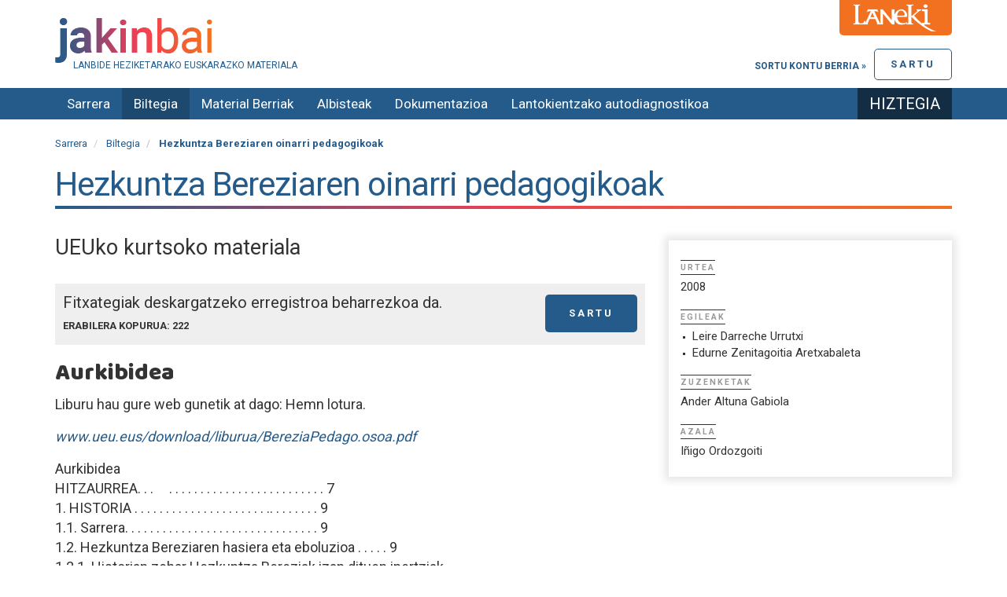

--- FILE ---
content_type: text/html;charset=utf-8
request_url: https://jakinbai.eus/edukiak/hezkuntza-bereziaren-oinarri-pedagogikoak/
body_size: 7338
content:

    <!DOCTYPE html>
    <html xmlns="http://www.w3.org/1999/xhtml" lang="eu">

    
    
    
    
    


    <head>
        <meta http-equiv="Content-Type" content="text/html; charset=utf-8" />
        <meta charset="utf-8">
        <meta http-equiv="X-UA-Compatible" content="IE=edge">

        
            <base href="https://jakinbai.eus/edukiak/hezkuntza-bereziaren-oinarri-pedagogikoak/" />
            <!--[if lt IE 7]></base><![endif]-->
        

        
            <meta content="UEUko kurtsoko materiala" name="DC.description" /><meta content="UEUko kurtsoko materiala" name="description" /><meta content="text/plain" name="DC.format" /><meta content="Fitxategia" name="DC.type" /><meta content="2015-10-08T15:49:45+01:00" name="DC.date.modified" /><meta content="2015-10-08T13:23:44+01:00" name="DC.date.created" /><meta content="eu" name="DC.language" />

  
    <link rel="stylesheet" type="text/css" href="https://jakinbai.eus/portal_css/JakinbaiTheme/resourcecollective.js.bootstrapcssbootstrap.min-cachekey-5733773c09a6f0d1a79e3650ecb736db.css" />
    <link rel="stylesheet" type="text/css" href="https://jakinbai.eus/portal_css/JakinbaiTheme/portlets-cachekey-bed6f28b6197d73dbc55558b841aeedc.css" />
        <!--[if lt IE 8]>    
    
    <link rel="stylesheet" type="text/css" href="https://jakinbai.eus/portal_css/JakinbaiTheme/IEFixes-cachekey-f13f99923c895078752709aba02647cc.css" />
        <![endif]-->
    
    <link rel="stylesheet" type="text/css" href="https://jakinbai.eus/portal_css/JakinbaiTheme/resourceplone.formwidget.autocompletejquery.autocomplete-cachekey-9483f5759dd5d398ec7e1a7e2cb086dd.css" />
    <link rel="stylesheet" type="text/css" href="https://fonts.googleapis.com/css?family=Cantata+One|Ledger|Tinos:400,400italic,700,700italic" />
    <link rel="stylesheet" type="text/css" href="https://jakinbai.eus/portal_css/JakinbaiTheme/resourcejquery-ui-themessunburstjqueryui-cachekey-b709b3b239879e7694c135bf5a472912.css" />
    <link rel="stylesheet" type="text/css" href="https://jakinbai.eus/portal_css/JakinbaiTheme/resourcejquery.dynatreeskinui.dynatree-cachekey-52ad51b86c9c352580b787103812869f.css" />
    <link rel="stylesheet" type="text/css" media="screen" href="https://fonts.googleapis.com/css?family=Baloo|Roboto:400,700&amp;display=swap" />

  
  
    <script type="text/javascript" src="https://jakinbai.eus/portal_javascripts/JakinbaiTheme/resourceplone.app.jquery-cachekey-35a293a3b9897aedc80bf5a39d9db52d.js"></script>
    <script type="text/javascript" src="https://jakinbai.eus/portal_javascripts/JakinbaiTheme/resourceplone.formwidget.autocompletejquery.autocomplete.min-cachekey-d9a9b0291f9d39c3c34688c065c5535a.js"></script>
    <script type="text/javascript" src="https://jakinbai.eus/portal_javascripts/JakinbaiTheme/resourcecs.cssbrowserselectorcss_browser_selector.min-cachekey-3742d50200b523e1ea0b5e7d53a44806.js"></script>
    <script type="text/javascript" src="https://jakinbai.eus/portal_javascripts/JakinbaiTheme/collective.js.jqueryui.custom.min-cachekey-02ac81ec9e054e5023de768ee2f1f9a9.js"></script>


<title>Hezkuntza Bereziaren oinarri pedagogikoak &mdash; Jakinbai.eus</title>
            
    <link rel="canonical" href="https://jakinbai.eus/edukiak/hezkuntza-bereziaren-oinarri-pedagogikoak" />

    <link rel="shortcut icon" type="image/x-icon" href="https://jakinbai.eus/favicon.ico" />
    <link rel="apple-touch-icon" href="https://jakinbai.eus/touch_icon.png" />


<script type="text/javascript">
        jQuery(function($){
            $.datepicker.setDefaults(
                jQuery.extend($.datepicker.regional['eu'],
                {dateFormat: 'yy/mm/dd'}));
        });
        </script>




    <link rel="search" href="https://jakinbai.eus/@@search" title="Bilatu webgunean" />



            
            
            
            
            
      <script type="text/javascript">
        $(document).ready(function(){ $('#meta .delete').prepOverlay( { subtype:
        'ajax', filter: common_content_filter, formselector:
        '#delete_confirmation', noform: function(el) { return
        $.plonepopups.noformerrorshow(el, 'redirect'); }, redirect:
        $.plonepopups.redirectbasehref, closeselector:
        '[name="form.button.Cancel"]', width:'50%' } ); $('#meta
        .edit').prepOverlay( { subtype: 'ajax', filter: common_content_filter,
        formselector: '#edit', noform: function(el) { return
        $.plonepopups.noformerrorshow(el, 'redirect'); }, redirect:
        $.plonepopups.redirectbasehref, closeselector:
        '[name="form.button.Cancel"]', width:'50%' } );
        $('.gehitu').prepOverlay( { subtype: 'ajax', filter:
        common_content_filter, formselector: '#edit', noform: function(el) {
        return $.plonepopups.noformerrorshow(el, 'redirect'); }, redirect:
        $.plonepopups.redirectbasehref, closeselector:
        '[name="form.button.Cancel"]', width:'50%' } ); });
      </script>
    

            <meta name="viewport" content="width=device-width,initial-scale=1.0" />
            <meta name="generator" content="Plone - http://plone.org" />
        

<link rel="apple-touch-icon" sizes="57x57" href="https://jakinbai.eus/apple-icon-57x57.png">
<link rel="apple-touch-icon" sizes="60x60" href="https://jakinbai.eus/apple-icon-60x60.png">
<link rel="apple-touch-icon" sizes="72x72" href="https://jakinbai.eus/apple-icon-72x72.png">
<link rel="apple-touch-icon" sizes="76x76" href="https://jakinbai.eus/apple-icon-76x76.png">
<link rel="apple-touch-icon" sizes="114x114" href="https://jakinbai.eus/apple-icon-114x114.png">
<link rel="apple-touch-icon" sizes="120x120" href="https://jakinbai.eus/apple-icon-120x120.png">
<link rel="apple-touch-icon" sizes="144x144" href="https://jakinbai.eus/apple-icon-144x144.png">
<link rel="apple-touch-icon" sizes="152x152" href="https://jakinbai.eus/apple-icon-152x152.png">
<link rel="apple-touch-icon" sizes="180x180" href="https://jakinbai.eus/apple-icon-180x180.png">
<link rel="icon" type="image/png" sizes="192x192" href="https://jakinbai.eus/android-icon-192x192.png">
<link rel="icon" type="image/png" sizes="32x32" href="https://jakinbai.eus/favicon-32x32.png">
<link rel="icon" type="image/png" sizes="96x96" href="https://jakinbai.eus/favicon-96x96.png">
<link rel="icon" type="image/png" sizes="16x16" href="https://jakinbai.eus/favicon-16x16.png">
<link rel="manifest" href="https://jakinbai.eus/manifest.json">
<meta name="msapplication-TileColor" content="#ffffff">
<meta name="msapplication-TileImage" content="/ms-icon-144x144.png">
<meta name="theme-color" content="#ffffff">

    </head>

    <body class="template-view portaltype-jakinbai-dexterity-fitxategia site-Plone section-edukiak subsection-hezkuntza-bereziaren-oinarri-pedagogikoak userrole-anonymous" dir="ltr">

        <div id="preheader">
            <img src="https://jakinbai.eus/laneki.png" alt="Lanekiren logoa" />
        </div>

        <div id="visual-portal-wrapper">
            <div class="container">
                <div class="row">
                    <div class="col-md-12">

                        <header>
                            <div id="portal-header-wrapper">
                                <div id="portal-header">
    <p class="hiddenStructure">
  <a accesskey="2" href="https://jakinbai.eus/edukiak/hezkuntza-bereziaren-oinarri-pedagogikoak/#content">Edukira salto egin</a> |

  <a accesskey="6" href="https://jakinbai.eus/edukiak/hezkuntza-bereziaren-oinarri-pedagogikoak/#portal-globalnav">Salto egin nabigazioara</a>
</p>



<a id="portal-logo" title="Jakinbai.eus" accesskey="1" href="https://jakinbai.eus">
    <img src="https://jakinbai.eus/logo.png" alt="Jakinbai.eus" title="Jakinbai.eus" height="57" width="200" />
</a>
<div id="editable-tagline">
  Lanbide Heziketarako euskarazko materiala
</div> 


<div id="loginform">
    
      <p>
        <a href="https://jakinbai.eus/login_form" id="login-link">
            Sartu
        </a>

        <a class="register" href="https://jakinbai.eus/@@register">
           Sortu kontu berria &raquo;
        </a>

      </p>
    
    

</div>



</div>

                            </div>
                        </header>
                    </div>
                </div>
            </div>

            <div id="navbar-wrapper">
                <div class="container">
                    <div id="navbar-inner">
                        




    <p class="hidden">Nabigazioa</p>

    <nav class="navbar navbar-default" role="navigation">
        <div class="navbar-header">
            <button type="button" class="navbar-toggle" data-toggle="collapse" data-target="#navbar-collapse-1">
              <span class="sr-only">
                Toggle navigation
              </span>
              <span class="icon-bar"></span>
              <span class="icon-bar"></span>
              <span class="icon-bar"></span>
            </button>
            <a class="navbar-brand hidden-lg hidden-md" href="https://jakinbai.eus">Jakinbai.eus</a>
        </div>
        <div class="collapse navbar-collapse" id="navbar-collapse-1">
            <ul class="nav navbar-nav" id="navigation">
                
                <li class="home"><a href="https://jakinbai.eus">Sarrera</a></li>
                
                <li class="activedropdown">

                    
                        <a id="edukiak-1" href="https://jakinbai.eus/edukiak" class="dropdown-toggle itemtype-Folder" title="">
                            Biltegia

                        </a>

                    
                </li>
                
                
                <li>

                    
                        <a id="komunitatea-1" href="https://jakinbai.eus/komunitatea" class="itemtype-DonEdukia" title="Sortutako material berriak">
                            Material Berriak

                        </a>

                    
                </li>
                
                
                <li>

                    
                        <a id="albisteak-1" href="https://jakinbai.eus/albisteak" class="itemtype-DonEdukia" title="">
                            Albisteak

                        </a>

                    
                </li>
                
                
                <li class="dropdown">

                    
                        <a id="honi-buruz-1" href="https://jakinbai.eus/honi-buruz" class="dropdown-toggle itemtype-DonEdukia" title="">
                            Dokumentazioa

                        </a>

                    
                </li>
                
                
                <li class="dropdown">

                    
                        <a id="autodiagnostikoa-1" href="https://jakinbai.eus/autodiagnostikoa" class="dropdown-toggle itemtype-DonEdukia" title="Zure lantokiaren euskararen egoera ezagutu nahi al duzu? LH Duala euskaraz galdetegia erantzun ezazu: 30 galdera labur dira eta 5 minututan erantzuten dira. ">
                            Lantokientzako autodiagnostikoa

                        </a>

                    
                </li>
                
                
                <li>

                    
                        <a id="hiztegia-2-1" href="https://jakinbai.eus/hiztegia" class="itemtype-Link" title="">
                            Hiztegia

                        </a>

                    
                </li>
                
                
            </ul>
        </div>
    </nav>






                    </div>
                </div>
            </div>

            
                <div id="title-wrapper">
                    <div class="container">
                        <div class="title-inner">

                            <div class="">
                                <div class="row">
                                    <div class="col-md-12">
                                        

                                        

        <div class="alert alert-dismissible" id="kssPortalMessage" style="display:none">
          <button type="button" class="close" data-dismiss="alert">×</button>
          <strong>Info</strong> 
        </div>


    
                                    </div>
                                </div>


                            </div>

                            <div id="viewlet-above-content"><ol class="breadcrumb" dir="ltr">

  <li id="breadcrumbs-home">
    <a href="https://jakinbai.eus">Sarrera</a>
  </li>

  
      
        <li class="" id="breadcrumbs-1">
            <a href="https://jakinbai.eus/edukiak">Biltegia</a>
            
        </li>
      
  
  
      
        <li class="active" id="breadcrumbs-2">
            
            Hezkuntza Bereziaren oinarri pedagogikoak
        </li>
      
  

</ol>
</div>


                            
                                <div id="viewlet-above-content-title"></div>
                                
                                    
                                    
            
                <h1 id="parent-fieldname-title" class="documentFirstHeading">
                    Hezkuntza Bereziaren oinarri pedagogikoak
                </h1>
            
            
        
                                
                                <div id="viewlet-below-content-title">
</div>

                            

                        </div>
                    </div>
                </div>

            

            <div class="container">
                <div id="portal-columns" class="row">

                    <div id="portal-column-content" class="col-md-12">


                        <div class="row">
                            <div class="col-md-12">
                                
                                    <div>
                                        <div class="row">
                                            <div class="col-md-12">

                                                
                                                    <div id="content">

                                                        

                                                        


                                                             

                                                            <div id="viewlet-above-content-body"></div>
                                                            <div id="content-core">
                                                                
      <div class="row">
        <div class="col-md-8 col-sm-8">
          
            
                <div id="parent-fieldname-description" class="documentDescription">
                   UEUko kurtsoko materiala
                </div>
            
            
        

          <div id="meta">
            

            

            
              <p>
                Fitxategiak deskargatzeko erregistroa beharrezkoa da.
                <a href="https://jakinbai.eus/login_form" class="login-link">Sartu</a>
                <span class="downloadcount">Erabilera kopurua: 222</span>
              </p>
            

            <p id="ekintzak">
              
              
            </p>

            
          </div>

          <div id="edukia">
            <h2>Aurkibidea</h2>
            <p>Liburu hau gure web gunetik at dago: Hemn lotura.</p>
<p><cite><a href="http://www.ueu.eus/download/liburua/BereziaPedago.osoa.pdf">www.ueu.eus/download/liburua/BereziaPedago.osoa.pdf</a></cite></p>
<p>Aurkibidea<br />HITZAURREA. . .     . . . . . . . . . . . . . . . . . . . . . . . . . 7<br />1. HISTORIA . . . . . . . . . . . . . . . . . . . . . .. . . . . . . . 9<br />1.1. Sarrera. . . . . . . . . . . . . . . . . . . . . . . . . . . . . . . 9<br />1.2. Hezkuntza Bereziaren hasiera eta eboluzioa . . . . . 9<br />1.2.1. Historian zehar Hezkuntza Bereziak izan dituen inertziak<br />eta eboluzioa. Autore garrantzitsu batzuen ekarpenak<br />(Javier Galarreta) . . . . 9<br />1.2.2. Jean Itard (1774-1838): Aveyrongo Victor basatia<br />(Lopez Torrijo) . . . 27<br />1.2.3. Warnock Txostena (Galarreta, Martínez, Orcasitas,<br />Pérez Sostoa) . . 31<br />1.2.4. 20 urte eskolan integratzen Euskal Autonomia Erkidegoan<br />(Jose Ramón Orcasitas) .  . 37<br />2. PRINTZIPIOAK.. . . . . . . . 95<br />2.1. Sarrera (Leire Darreche , Jose Ramón Orcasitas eta<br />Edurne Zenitagoia) . . . . . .. . . . 95<br />2.2. Eskubideak . . . . . . . . . . . 97<br />2.2.1. Giza Eskubideen Aldarrikapen Unibertsala (1948) .. . . . 97<br />2.2.2. Adimen-atzerapena duten pertsonen eskubideen adierazpena 105<br />2.2.3. Salamancako deklarazioa . .. . . 107<br />2.3. Normalizazioa (Bank-Mikkelsen) . . .  . . . 150<br />2.4. Integrazioa . . . . . . . . . . . . . . . . . . . . . . 161<br />2.4.1. Orientazioa Hezkuntza Berezian: integrazio-ereduak<br />(Carmen Ortiz) . . . . . . . . . . . . .  . 161<br />2.4.2. Hezkuntza-premia bereziak dituzten ikasleen hezkuntzaerantzuna:<br />gaur egungo egoera eta etorkizunari begirako<br />ikuspegiak (Almudena Fernández) . . . . 176<br />2.5. Inklusioa (Leire Darreche eta Edurne Zenitagoia) . . . . . . . .  . . 180<br />2.6. Bizi-kalitatea (Miguel Angel Verdugo eta Robert Shalock) . . . 184<br />2.7. Autodeterminazioa (Leire Darreche eta Edurne Zenitagoia) . . .. . 190</p>
<p>3. EUSKAL AUTONOMIA ERKIDEGOKO ARAUDIA . . . . 195<br />3.1. Sarrera. .. . . . . . . . . . . . . . . . . . . . . . 195<br />3.2. EAEko arautegia 1998tik . . .  . . . . . . . 195<br />4. ANIZTASUNAREN TRATAERARI EMANDAKO<br />HEZKUNTZA-ERANTZUNA . . . . . . . . 197<br />4.1. Sarrera. . . . . .  . . . . . . . 197<br />4.2. Hezkuntza-premia bereziak dituzten umeen arreta goiztiarra<br />(Delfín Montero). . . . . . .. 198<br />4.3. Eskola . . . . . . . . . . . 203<br />4.3.1. Sarrera. . . .  . . . . . 203<br />4.3.2. Curriculum-egokitzapenen praktika (Grau Rubio) . . . . . . . . . 204<br />4.3.3. Barne-laguntzak: ereduak eta funtzioak (Ángeles Parrilla) . . 219<br />4.4. Hezkuntza-premia bereziak dituzten gazteen lanbide-heziketa<br />eta helduarora bideratzeko trantsizioa (Natxo Martínez Rueda) . . . . 245<br />4.5. Instituzioak itxi (Karl Grunewald) . . . . . 254<br />4.6. Bizitza independentea (Tempfer) . . . . 264<br />5. HEZKUNTZA BEREZIAREKIN LOTURIKO WEB ORRIAK . . . 267<br />5.1. Sarrera. . . . . . . . . . . . . . . 267<br />5.2. Web helbide interesgarriak (Ana Casas) . . . . . . . . . . 267</p>
          </div>
        </div>
        <div class="col-md-4 col-sm-4">
          <div id="fitxa">
            <div id="ziurtatuta-kalitatea">
              
              
            </div>

            

            <dl>
              
                <dt>
                  Urtea
                </dt>
                <dd>2008</dd>
              
              
                <dt>
                  Egileak
                </dt>
                <dd>
                  <ul>
                    
                      <li>Leire Darreche Urrutxi</li>
                    
                    
                      <li>Edurne Zenitagoitia Aretxabaleta</li>
                    
                  </ul>
                </dd>
              
              
                <dt>
                  Zuzenketak
                </dt>
                <dd>Ander Altuna Gabiola</dd>
              
              
                <dt>
                  Azala
                </dt>
                <dd>Iñigo Ordozgoiti</dd>
              
            </dl>
          </div>
        </div>
      </div>
      <h2>Dokumentu honekin erlazionatuta dauden...</h2>
      <div class="row">
        <div class="col-sm-4">
          <h4 class="panel-title">
            <a id="familiak-heading" role="button" data-toggle="collapse" data-parent=".row" href="#familiak-collapse" aria-expanded="false" aria-controls="familiak-collapse">
              Familiak
            </a>
          </h4>
          <div id="familiak-collapse" class="panel-collapse collapse" role="tabpanel" aria-labelledby="familiak-heading">
            <ul>
              <li>
                <a href="https://jakinbai.eus/gizarte-eta-kultur-zerbitzuak">Gizarte eta kultur zerbitzuak</a>
              </li>
            </ul>
          </div>
        </div>
        <div class="col-sm-4">
          <h4 class="panel-title">
            <a id="zikloak-heading" role="button" data-toggle="collapse" data-parent=".row" href="#zikloak-collapse" aria-expanded="false" aria-controls="zikloak-collapse">
              Zikloak
            </a>
          </h4>
          <div id="zikloak-collapse" class="panel-collapse collapse" role="tabpanel" aria-labelledby="zikloak-heading">
            <ul>
              <li>
                <a href="https://jakinbai.eus/gizarte-eta-kultur-zerbitzuak/zeinu-mintzairaren-interpretazioa-goi-mailako">Zeinu mintzairaren interpretazioa (goi mailako zikloa)</a>
              </li>
              <li>
                <a href="https://jakinbai.eus/gizarte-eta-kultur-zerbitzuak/gizarteratzea-goi-mailako-zikloa-loe">Gizarteratzea (goi mailako zikloa) loe</a>
              </li>
              <li>
                <a href="https://jakinbai.eus/gizarte-eta-kultur-zerbitzuak/haur-hezkuntza-goi-mailako-zikloa-loe">Haur hezkuntza (goi mailako zikloa) loe</a>
              </li>
            </ul>
          </div>
        </div>
        <div class="col-sm-4">
          <h4 class="panel-title">
            <a id="moduluak-heading" role="button" data-toggle="collapse" data-parent=".row" href="#moduluak-collapse" aria-expanded="false" aria-controls="moduluak-collapse">
              Moduluak
            </a>
          </h4>
          <div id="moduluak-collapse" class="panel-collapse collapse" role="tabpanel" aria-labelledby="moduluak-heading">
            <ul>
              <li>
                <a href="https://jakinbai.eus/gizarte-eta-kultur-zerbitzuak/gizarteratzea-goi-mailako-zikloa-loe/hezkuntza-esku-hartzeko-laguntza">Hezkuntza esku-hartzeko laguntza</a>
              </li>
              <li>
                <a href="https://jakinbai.eus/gizarte-eta-kultur-zerbitzuak/haur-hezkuntza-goi-mailako-zikloa-loe/material-orokorra">Material orokorra</a>
              </li>
              <li>
                <a href="https://jakinbai.eus/gizarte-eta-kultur-zerbitzuak/zeinu-mintzairaren-interpretazioa-goi-mailako/material-orokorra">Material orokorra</a>
              </li>
            </ul>
          </div>
        </div>
      </div>
      <!-- XXX -->
      
    
                                                            </div>
                                                            <div id="viewlet-below-content-body">



    <div class="visualClear"><!-- --></div>

    <div class="documentActions">
        

        

    </div>

</div>

                                                        
                                                    </div>
                                                

                                                
                                            </div>
                                        </div>
                                    </div>
                                
                            </div>
                        </div>
                        <div class="row">
                            <div class="col-md-12">
                                <div id="viewlet-below-content">






    <div class="discussion showCommenterImage">
        

            <div class="comment replyTreeLevel0 state-published" style="margin-left: 0em" id="1655118176682831">

                <div class="commentImage">
                    
                     <img src="https://jakinbai.eus/defaultUser.png" alt="" title="" height="99" width="75" />
                 
                </div>

                <div class="documentByLine">
                    
                        <a href="https://jakinbai.eus/komunitatea/kidea/Bittori">Bittori Gonzalez</a>
                        
                    
                    <div class="commentDate">2022/06/13 13:02</div>
                </div>

                <div class="commentBody">
             
                    Ezin dut materiala inprimatu.<br /><a href="mailto:bitogo17@gmail.com">bitogo17&#0064;gmail.com</a>

                    <div class="commentActions">
                        

                        <!-- Workflow actions (e.g. 'publish') -->
                    </div>


                </div>

            </div>

        

        

    </div>

    <div class="reply">
        <a class="login-link" href="https://jakinbai.eus/login_form">
            Sartu erantzuna emateko
        </a>
    </div>

    



</div>
                            </div>
                        </div>
                    </div>


                    
                        
                    

                    
                        
                    
                </div>
            </div>

            <footer>
                <div id="portal-footer-wrapper">
                    <div id="editable-footer">
  <p>Jakinbai/Laneki - Etarte bidea, 9 - 20170 Usurbil -943 37 65 32 - <a class="external-link" href="contact-info">Kontaktua</a> - <a class="internal-link" href="https://jakinbai.eus/honi-buruz/lege-oharra" target="_self" title="">Lege oharra</a> - <a class="internal-link" href="https://jakinbai.eus/honi-buruz/pribatutasun-eta-cookie-politika" target="_self" title="">Pribatutasun politika</a></p>
<div id="laguntzaileak"></div>
</div>
<script type="text/javascript">

  var _gaq = _gaq || [];
  _gaq.push(['_setAccount', 'UA-1535921-1']);
  _gaq.push(['_trackPageview']);

  (function() {
    var ga = document.createElement('script'); ga.type = 'text/javascript'; ga.async = true;
    ga.src = ('https:' == document.location.protocol ? 'https://ssl' : 'http://www') + '.google-analytics.com/ga.js';
    var s = document.getElementsByTagName('script')[0]; s.parentNode.insertBefore(ga, s);
  })();

</script>


<!-- Google tag (gtag.js) -->
<script async src="https://www.googletagmanager.com/gtag/js?id=G-WFRC5H3M3K"></script>
<script>
  window.dataLayer = window.dataLayer || [];
  function gtag(){dataLayer.push(arguments);}
  gtag('js', new Date());

  gtag('config', 'G-WFRC5H3M3K');
</script>

                </div>
            </footer>
        </div>

    </body>

    </html>



--- FILE ---
content_type: text/css;charset=utf-8
request_url: https://jakinbai.eus/portal_css/JakinbaiTheme/resourceplone.formwidget.autocompletejquery.autocomplete-cachekey-9483f5759dd5d398ec7e1a7e2cb086dd.css
body_size: 8845
content:

/* - ++resource++plone.formwidget.autocomplete/jquery.autocomplete.css - */
/* https://jakinbai.eus/portal_css/++resource++plone.formwidget.autocomplete/jquery.autocomplete.css?original=1 */
.ac_results {
padding: 0px;
border: 1px solid black;
background-color: white;
overflow: hidden;
z-index: 99999;
}
.ac_results ul {
width: 100%;
list-style-position: outside;
list-style: none;
padding: 0;
margin: 0;
}
.ac_results li {
margin: 0px;
padding: 2px 5px;
cursor: default;
display: block;
font: menu;
font-size: 12px;
line-height: 16px;
overflow: hidden;
}
.ac_loading {
background: white url('/++resource++plone.formwidget.autocomplete/indicator.gif') right center no-repeat;
}
.ac_odd {
background-color: #eee;
}
.ac_over {
background-color: #0A246A;
color: white;
}


/* - ++resource++plone.formwidget.contenttree/contenttree.css - */
/* https://jakinbai.eus/portal_css/++resource++plone.formwidget.contenttree/contenttree.css?original=1 */
.contenttreeWidget {
bottom: 3.5em;
height: auto;
left: 0px;
overflow-y: auto;
margin: 0em 1em;
position: absolute;
right: 0px;
top: 6em;
width: auto;
border: 1px solid #8CACBB;
}
.contenttreeWidget li {
display: block;
padding-left: 1em;
}
.contenttreeWidget .navTreeCurrentItem {
font-weight: bold;
}
.contenttreeWidget .navTreeCurrentItem li {
font-weight: normal;
}
.contenttreeWidget li a {
border-bottom: solid 1px transparent;
}
.contenttreeWidget .navTreeItem a {
border: none;
display: block;
text-decoration: none;
padding-top: 0.2em;
padding-bottom: 0.25em;
}
.contenttreeWidget .navTreeItem a:hover {
outline: 1px dotted #205C90;
}
.contenttreeWidget li.navTreeCurrentItem {
border: none !important;
background-color: transparent;
}
.contenttreeWidget li.navTreeCurrentItem > a,
.contenttreeWidget li.navTreeCurrentItem > a:hover {
border: none;
outline: none;
background-color: #205C90;
color: #fff !important;
}
/* */
* html .contentTreeWidget li.navTreeCurrentItem a,
* html .contentTreeWidget li.navTreeCurrentItem a:hover {
height: 1.6em;
}
.contenttreeWindow {
display: none;
position: fixed;
_position: absolute;
background-color: white;
z-index: 100;
}
.contenttreeWindow h2 {
display: block;
top: 0px;
margin: 0px;
}
.contenttreeWindowHeader {
padding: 1em;
}
.contenttreeWindowActions {
position: absolute;
width: 100%;
top: auto;
bottom: 0px;
padding: 1em;
}
.contenttreeWindowBlocker {
z-index: 99;
width: 100%;
height: 100%;
opacity: 0.4;
background-color: black;
top: 0px;
left: 0px;
position: fixed;
_position: absolute;
_top: expression(eval((document.body.scrollTop)?document.body.scrollTop:document.documentElement.scrollTop));
}
.option {
display: block;
}

/* - jakinbai.theme.css - */
/* https://jakinbai.eus/portal_css/jakinbai.theme.css?original=1 */
@import url('https://fonts.googleapis.com/css?family=Roboto:300&display=swap');
@media screen {
body {
font-family: 'Roboto', sans-serif;
font-size: 18px;
}
p {
margin: 0 0 16px;
}
#editable-footer {
margin-top: 1rem;
}
#portal-footer-wrapper {
position: relative;
margin: 2rem 0;
text-align: center;
width: 100%;
display: block;
}
#visual-portal-wrapper {
position: relative;
}
#portal-footer-wrapper:before {
content: "";
height: 4px;
top: 0;
left: 0;
width: 100%;
background: rgba(35, 92, 138, 1);
background: -moz-linear-gradient(left, rgba(35, 92, 138, 1) 0%, rgba(233, 64, 86, 1) 50%, rgba(242, 113, 33, 1) 100%);
background: -webkit-gradient(left top, right top, color-stop(0%, rgba(35, 92, 138, 1)), color-stop(50%, rgba(233, 64, 86, 1)), color-stop(100%, rgba(242, 113, 33, 1)));
background: -webkit-linear-gradient(left, rgba(35, 92, 138, 1) 0%, rgba(233, 64, 86, 1) 50%, rgba(242, 113, 33, 1) 100%);
background: -o-linear-gradient(left, rgba(35, 92, 138, 1) 0%, rgba(233, 64, 86, 1) 50%, rgba(242, 113, 33, 1) 100%);
background: -ms-linear-gradient(left, rgba(35, 92, 138, 1) 0%, rgba(233, 64, 86, 1) 50%, rgba(242, 113, 33, 1) 100%);
background: linear-gradient(to right, rgba(35, 92, 138, 1) 0%, rgba(233, 64, 86, 1) 50%, rgba(242, 113, 33, 1) 100%);
filter: progid:DXImageTransform.Microsoft.gradient(startColorstr='#235c8a', endColorstr='#f27121', GradientType=1);
z-index: 2;
position: absolute;
}
#portal-footer-wrapper {
padding-top: 2rem;
margin-top: 2rem;
font-size: 16px;
}
.portaltype-jakinbai-dexterity-portada #portal-footer-wrapper {
margin-top: 0;
}
textarea.form-control {
height: auto;
width: 100%;
}
.pb-ajax {
background: #fff;
border: 2px solid #245b8a;
padding: 1em;
border-radius: 5px;
-webkit-box-shadow: 0px 0px 10px 5px rgba(0, 0, 0, 0.1);
-moz-box-shadow: 0px 0px 10px 5px rgba(0, 0, 0, 0.1);
box-shadow: 0px 0px 10px 5px rgba(0, 0, 0, 0.1);
}
.pb-ajax ul.formTabs {
display: none;
}
.pb-ajax input.blurrable {
display: inline-block;
width: auto;
height: auto;
padding: 1rem 2rem;
font-size: 16px;
line-height: 1.42857143;
color: #555;
background-color: #fff;
background-image: none;
border: 1px solid #ccc;
border-radius: 5px;
-webkit-box-shadow: inset 0 1px 1px rgba(0, 0, 0, .075);
box-shadow: inset 0 1px 1px rgba(0, 0, 0, .075);
-webkit-transition: border-color ease-in-out .15s, -webkit-box-shadow ease-in-out .15s;
-o-transition: border-color ease-in-out .15s, box-shadow ease-in-out .15s;
transition: border-color ease-in-out .15s, box-shadow ease-in-out .15s;
}
.pb-ajax h1.documentFirstHeading {
margin-top: 0;
}
.close {
border: 1px solid #245b8a;
border-radius: 3px;
text-indent: -999999999999999999px;
width: 32px;
height: 32px;
opacity: 1;
position: relative;
margin: 1rem;
}
.close a:before {
content: "X";
font-size: 26px;
position: absolute;
top: 3px;
left: 7px;
color: #245b8a !important;
width: 40px;
height: 36px;
z-index: 3;
text-indent: 0;
}
.formControls {
margin-top: 1rem;
}
#editContentActionMenus {
padding: 1rem 0;
}
.configlets ul,
.configlets {
list-style: none;
padding-left: 0 !important;
}
#edit-content-views {
margin-top: 1rem;
}
.documentEditable .text-field.form-control,
.documentEditable .textline-field.form-control,
.textline-field.form-control,
.text-field.form-control {
width: 100%;
}
.documentEditable .form-control,
.userrole-authenticated .textType.form-control {
margin-bottom: 1rem;
}
label.horizontal {
margin-top: 2rem;
}
.userrole-authenticated .textType.form-control {
margin-bottom: 2rem;
margin-top: 0;
}
#htmlSource {
height: 300px !important
}
input[type="checkbox"],
input[type="radio"] {
margin: 4px 4px 0;
}
.nav-tabs li:before {
display: none;
}
.link-lotura {
display: block;
width: 100%;
}
h1,
h2,
h3,
h4,
h5,
h6 {
line-height: 110%;
font-family: 'Baloo', cursive;
font-weight: normal;
}
h1 a,
h2 a,
h3 a,
h4 a,
h5 a,
h6 a {
text-decoration: none !important;
color: #245b8a;
}
a {
color: #245b8a;
text-decoration: none;
}
a:hover {
color: #e94057;
text-decoration: none;
}
a:focus {
outline: none;
outline: 5px auto -webkit-focus-ring-color;
outline-offset: -2px
}
.btn,
.login-link,
.document-download,
.context,
.link-ikusi {
background: #245b8a;
border: 0;
border-radius: 5px;
color: white !important;
cursor: pointer;
font-size: 13px;
font-weight: bold;
text-transform: uppercase;
letter-spacing: 3px;
padding: 1.5rem 3rem;
}
.btn:hover,
.btn:focus,
.btn:active,
.document-download:hover,
.btn-default.active.focus,
.login-link:hover,
.btn-default.active:focus,
.btn-default.active:hover,
.btn-default:active.focus,
.btn-default:active:focus,
.btn-default:active:hover,
.open>.dropdown-toggle.btn-default.focus,
.open>.dropdown-toggle.btn-default:focus,
.open>.dropdown-toggle.btn-default:hover,
.context:hover,
.link-ikusi:hover {
background: rgba(35, 92, 138, 1);
background: -moz-linear-gradient(left, rgba(35, 92, 138, 1) 0%, rgba(233, 64, 86, 1) 50%, rgba(242, 113, 33, 1) 100%);
background: -webkit-gradient(left top, right top, color-stop(0%, rgba(35, 92, 138, 1)), color-stop(50%, rgba(233, 64, 86, 1)), color-stop(100%, rgba(242, 113, 33, 1)));
background: -webkit-linear-gradient(left, rgba(35, 92, 138, 1) 0%, rgba(233, 64, 86, 1) 50%, rgba(242, 113, 33, 1) 100%);
background: -o-linear-gradient(left, rgba(35, 92, 138, 1) 0%, rgba(233, 64, 86, 1) 50%, rgba(242, 113, 33, 1) 100%);
background: -ms-linear-gradient(left, rgba(35, 92, 138, 1) 0%, rgba(233, 64, 86, 1) 50%, rgba(242, 113, 33, 1) 100%);
background: linear-gradient(to right, rgba(35, 92, 138, 1) 0%, rgba(233, 64, 86, 1) 50%, rgba(242, 113, 33, 1) 100%);
filter: progid:DXImageTransform.Microsoft.gradient(startColorstr='#235c8a', endColorstr='#f27121', GradientType=1);
border: 0;
text-decoration: none;
}
.documentEditable .btn,
.template-rules-controlpanel .btn,
.userrole-authenticated .btn,
.document-download,
.link-ikusi {
margin: 1rem !important;
padding: 13px 13px 12px 13px !important;
letter-spacing: 0;
}
.link-overlay,
.standalone {
border: 1px solid #245b8a;
text-transform: uppercase;
border-radius: 5px;
font-size: 13px;
font-weight: bold;
margin: 1rem !important;
padding: 1rem !important;
}
.form-control {
display: inline-block;
width: auto;
height: auto;
padding: 1rem 2rem;
font-size: 16px;
line-height: 1.42857143;
color: #555;
background-color: #fff;
background-image: none;
border: 1px solid #ccc;
border-radius: 5px;
-webkit-box-shadow: inset 0 1px 1px rgba(0, 0, 0, .075);
box-shadow: inset 0 1px 1px rgba(0, 0, 0, .075);
-webkit-transition: border-color ease-in-out .15s, -webkit-box-shadow ease-in-out .15s;
-o-transition: border-color ease-in-out .15s, box-shadow ease-in-out .15s;
transition: border-color ease-in-out .15s, box-shadow ease-in-out .15s;
}
#content ul {
list-style: none;
position: relative;
padding: 0;
margin: 0;
}
#content ul li,
#content li {
list-style: none;
position: relative;
padding: 0 0 0 1.5rem;
margin: 0;
}
#content ul li:before,
#content li:before {
content: "";
height: 3px;
width: 3px;
background: #333;
position: absolute;
left: 3px;
top: 10px;
}
#content ul li:before a {
background: #245b8a !important;
}
dl.portlet {
font-size: 100%;
}
ul.navTree {
padding-left: 0;
list-style: none;
}
#preheader {
max-width: 1170px;
margin: 0 auto;
text-align: right;
position: relative;
}
#preheader img {
max-height: 45px;
position: absolute;
right: 15px;
background: #f27121;
padding: 0 .5rem 5px 1rem;
float: right;
border-radius: 0 0 5px 5px;
z-index: 9999
}
#portal-logo {
margin: 1.3em 0 0 0;
display: block;
}
#editable-tagline {
text-transform: uppercase;
color: #245b8a;
font-size: 12px;
margin-left: 2.3rem;
margin-top: -.5rem;
margin-bottom: 2rem;
}
#editable-tagline p {
margin-bottom: 01rem;
}
#loginform {
position: absolute;
top: 62px;
right: 15px;
text-transform: uppercase;
font-size: 12px;
text-align: right;
display: flex;
justify-content: flex-end;
}
#loginform p {
margin-top: 10px;
font-weight: bold;
}
#loginform p>a {
margin-top: -10px;
}
.template-login_success #loginform p {
margin-top: 20px;
font-weight: bold;
}
#loginform ul {
padding-left: 1rem;
}
#loginform img {
display: none;
}
#loginform .register {
margin-top: 0.4rem;
}
#loginform a {
float: right;
margin-left: 1rem;
margin-bottom: 1rem;
}
#loginform ul li a {
display: inline;
clear: initial;
}
#meta .edit {
border-left: 1px solid #245b8a;
padding: 0 1rem;
}
.mceActionPanel input,
.plonebutton {
background: #245b8a !important;
letter-spacing: 0;
text-transform: uppercase;
color: #fff !important;
border: 1px solid #245b8a !important;
}
.mceActionPanel #cancel {
background: rgba(36, 91, 138, 0, 5) !important;
}
#login-link,
.logout {
background: transparent;
border: 1px solid #245b8a;
border-radius: 5px;
color: #245b8a;
cursor: pointer;
font-size: 13px;
font-weight: bold;
text-transform: uppercase;
letter-spacing: 3px;
padding: 1rem 2rem;
}
.logout {
margin-top: 0rem !important;
}
#login-link:hover,
.logout:hover {
background: rgba(35, 92, 138, 1);
background: -moz-linear-gradient(left, rgba(35, 92, 138, 1) 0%, rgba(233, 64, 86, 1) 50%, rgba(242, 113, 33, 1) 100%);
background: -webkit-gradient(left top, right top, color-stop(0%, rgba(35, 92, 138, 1)), color-stop(50%, rgba(233, 64, 86, 1)), color-stop(100%, rgba(242, 113, 33, 1)));
background: -webkit-linear-gradient(left, rgba(35, 92, 138, 1) 0%, rgba(233, 64, 86, 1) 50%, rgba(242, 113, 33, 1) 100%);
background: -o-linear-gradient(left, rgba(35, 92, 138, 1) 0%, rgba(233, 64, 86, 1) 50%, rgba(242, 113, 33, 1) 100%);
background: -ms-linear-gradient(left, rgba(35, 92, 138, 1) 0%, rgba(233, 64, 86, 1) 50%, rgba(242, 113, 33, 1) 100%);
background: linear-gradient(to right, rgba(35, 92, 138, 1) 0%, rgba(233, 64, 86, 1) 50%, rgba(242, 113, 33, 1) 100%);
filter: progid:DXImageTransform.Microsoft.gradient(startColorstr='#235c8a', endColorstr='#f27121', GradientType=1);
border: 1px solid #245b8a;
text-decoration: none;
color: #fff;
}
#loginform li {
list-style: none;
display: inline;
}
.navbar {
margin-bottom: 0;
}
.breadcrumb {
padding: 2rem 0;
margin-bottom: 20px;
background: #fff;
color: #245b8a;
font-size: 13px;
border-radius: 0;
margin: 0;
}
.breadcrumb a {
color: #245b8a;
}
.breadcrumb>.active {
color: #245b8a;
font-weight: bold;
}
#title-wrapper {
background: #fff;
margin-bottom: 2rem;
font-weight: 300;
}
.userrole-authenticated #title-wrapper {
background: #fff;
}
h1#parent-fieldname-title,
h1.documentFirstHeading {
background: #245b8a;
background: #fff;
color: #fff;
color: #245b8a;
font-family: 'Roboto', sans-serif;
font-weight: 500;
padding: 0 1rem .8rem 0;
font-size: 42px;
margin: 0;
letter-spacing: -1px;
position: relative;
}
h1.documentFirstHeading:before {
content: "";
width: 100%;
position: absolute;
bottom: 0;
background: rgba(35, 92, 138, 1);
background: -moz-linear-gradient(left, rgba(35, 92, 138, 1) 0%, rgba(233, 64, 86, 1) 50%, rgba(242, 113, 33, 1) 100%);
background: -webkit-gradient(left top, right top, color-stop(0%, rgba(35, 92, 138, 1)), color-stop(50%, rgba(233, 64, 86, 1)), color-stop(100%, rgba(242, 113, 33, 1)));
background: -webkit-linear-gradient(left, rgba(35, 92, 138, 1) 0%, rgba(233, 64, 86, 1) 50%, rgba(242, 113, 33, 1) 100%);
background: -o-linear-gradient(left, rgba(35, 92, 138, 1) 0%, rgba(233, 64, 86, 1) 50%, rgba(242, 113, 33, 1) 100%);
background: -ms-linear-gradient(left, rgba(35, 92, 138, 1) 0%, rgba(233, 64, 86, 1) 50%, rgba(242, 113, 33, 1) 100%);
background: linear-gradient(to right, rgba(35, 92, 138, 1) 0%, rgba(233, 64, 86, 1) 50%, rgba(242, 113, 33, 1) 100%);
filter: progid:DXImageTransform.Microsoft.gradient(startColorstr='#235c8a', endColorstr='#f27121', GradientType=1);
height: 4px;
}
.navbar {
min-height: auto;
}
#navbar-wrapper {
background-color: #f27121;
background-color: #245b8a;
margin-bottom: 1px;
}
nav.navbar {
display: block;
clear: both;
border-radius: 0;
border: 0;
background-color: #f27121;
background-color: #245b8a;
text-align: right;
}
.navbar-nav {
width: 100%;
padding-right: 100px;
}
@media (max-width: 767px) {
.navbar-nav {
padding-right: 0;
}
.navbar-default .navbar-nav > li:last-child {
position: relative !important;
}
}
.navbar-nav>li {
position: initial;
}
.navbar-collapse {
padding: 0;
}
.navbar-default {
background-color: transparent;
border: none;
font-size: 17px;
font-weight: normal;
}
.navbar-default .navbar-nav>li>a {
color: #fff;
padding: 10px 15px 10px;
}
.navbar-default .navbar-nav>li:last-child {
text-transform: uppercase;
background: #245b8a;
background: #e95124;
background: rgba(0, 0, 0, 0.5);
font-size: 20px;
right: 0;
position: absolute;
}
.navbar-default .navbar-nav>li:last-child>a:hover {
color: #e95124;
}
.navbar-default .navbar-nav>li>a:hover,
.navbar-default .navbar-nav>li>a:active,
.navbar-default .navbar-nav>li.activedropdown,
.navbar-default .navbar-nav>li>a:focus {
color: #fff;
color: #fff;
background: rgba(0, 0, 0, 0.2);
}
.navbar-default .navbar-nav>.active>a,
.navbar-default .navbar-nav>.active>a:focus,
.navbar-default .navbar-nav>.active>a:hover {
color: #fff;
background: rgba(0, 0, 0, 0.2);
}
dl.portlet ul.navTreeLevel0>.navTreeItem {
padding: 0;
border-bottom: 1px solid #fff;
line-height: 1.5em;
font-size: 16px;
font-weight: bold;
background: #efefef;
}
dl.portlet ul.navTreeLevel0 {
margin-top: 2rem;
}
dl.portlet ul.navTree li a {
color: #245b8a;
padding: 1em;
}
dl.portlet ul.navTree li a:hover {
background: #245b8a;
color: #fff;
text-decoration: none;
}
dl.portlet ul.navTree .navTreeCurrentItem {
background-color: #245b8a;
border-left: 0;
margin-left: 0;
margin-right: 0;
color: #fff;
}
#other-content-inner h2,
#material-biltegia h2,
#patrons-wrapper h2 {
display: flex;
width: 100%;
justify-content: center;
align-items: center;
text-align: center;
margin-bottom: 4rem;
}
#material-biltegia h2 {
color: #245b8a;
}
#other-content-inner h2:before,
#other-content-inner h2:after,
#material-biltegia h2:before,
#material-biltegia h2:after,
#patrons-wrapper h2:after,
#patrons-wrapper h2:before {
content: '';
border-top: 1px solid;
margin: 0 20px 0 0;
flex: 1 0 20px;
}
#other-content-inner h2:after,
#material-biltegia h2:after,
#patrons-wrapper h2:after {
margin: 0 0 0 20px;
}
#content-wrapper {
background: url(edukibila2.jpg) no-repeat top center;
background-size: cover;
position: relative;
text-align: center;
}
.portaltype-jakinbai-dexterity-portada #title-wrapper {
background: #fff;
margin-bottom: 0;
}
#edukibila {
text-align: center;
}
#home-search {
text-align: center;
padding: 2rem 0;
display: inline-block;
margin: 2rem auto;
text-align: left;
}
#home-search h2 {
color: #245b8a;
}
#home-search .btn,
#edukia-partekatu .btn {
padding: 1.7rem 3.5rem;
margin-top: -5px;
}
#home-search label {
display: none;
}
#SearchableText,
.searchPage.form-control {
border-radius: 0;
border: 1px solid #245b8a;
padding: 1rem;
font-size: 20px;
}
#download {
margin-top: 1rem;
}
#download li {
border-top: 1px dotted #ccc;
padding: 0.2rem 0 !important;
justify-content: space-between;
align-items: center;
}
#download li a:first-child {
margin-right: auto;
display: block;
}
#download li:last-child {
border-bottom: 1px solid #ccc;
margin-bottom: 1rem;
}
#download li:before {
display: none;
}
#materiala ul {
margin-top: 1rem
}
#material-biltegia ul,
#materiala ul {
font-size: 18px;
z-index: 3;
position: relative;
list-style: none;
text-align: left;
}
#material-biltegia ul li,
#materiala ul li {
line-height: 120%;
margin-bottom: .75rem;
position: relative;
}
#material-biltegia ul li:before {
height: 3px;
width: 3px;
background: #245b8a;
position: absolute;
left: -13px;
top: 10px;
content: "";
}
#edukia-partekatu {
padding: 2em;
text-align: center;
z-index: 3;
position: relative;
}
#publications-wrapper {
padding: 5rem 0;
}
#publications-wrapper h2 {
margin-left: 0;
margin-bottom: 2rem
}
#other-content-wrapper {
background: url(materialaukeratuak.jpg) no-repeat top center;
background-size: 100% auto;
padding: 3em;
}
#other-content-wrapper h2 {
color: #fff;
}
#other-content-featured-container,
#other-websites-featured-container {
display: flex;
justify-content: space-between;
}
.featured {
background: #fff;
flex-basis: 23%;
padding: 1em;
-webkit-box-shadow: 0px 0px 10px 5px rgba(0, 0, 0, 0.1);
-moz-box-shadow: 0px 0px 10px 5px rgba(0, 0, 0, 0.1);
box-shadow: 0px 0px 10px 5px rgba(0, 0, 0, 0.1);
margin-bottom: 2rem;
}
a:link .featured a:hover,
.zerrenda a:hover {
color: #e94057;
}
#other-websites-featured-container .featured {
display: flex;
flex-direction: column;
min-height: 340px;
}
#other-websites-featured-container .featured h3 {
min-height: 4em;
margin: 1em 0 0 0;
}
#other-websites-featured-container .featured p.desc {
justify-content: flex-end;
background: #efefef;
flex: 1 1 auto;
margin: 0 -15px -15px -15px;
padding: 15px;
}
#logoak-bat ul,
#logoak-bi ul {
display: flex;
justify-content: center;
flex-wrap: wrap;
margin-bottom: 5rem;
padding-left: 0;
}
#logoak-bi {
text-align: center;
}
#logoak-bat ul li,
#logoak-bi ul li {
flex-basis: 25%;
text-align: center;
list-style: none;
display: inline;
}
#logoak-bi ul.udalak li,
#logoak-bi ul.empresak li {
flex-basis: auto;
justify-content: space-between;
}
#logoak-bi ul.udalak,
#logoak-bi ul.empresak {
justify-content: space-between;
}
#logoak-bat ul li:before {
display: none;
}
#logoak-bat ul li img,
#logoak-bi ul li img {
max-width: 90%;
height: auto;
max-height: 75px;
}
#claim-wrapper {
background: url(helburua.jpg) no-repeat top center;
background-size: 100% auto;
color: #fff;
text-align: center;
font-size: 150%;
padding: 5rem;
font-weight: 100;
}
.claim-inner h3 {
color: #fff;
font-size: 180%;
font-family: 'Roboto', sans-serif;
font-weight: bold;
}
.claim-inner p:last-child {
font-size: 32px !important;
}
.claim-inner .internal-link {
background: #245b8a;
border: 1px solid #fff;
border-radius: 5px;
color: white !important;
cursor: pointer;
font-size: 13px;
font-weight: bold;
text-transform: uppercase;
letter-spacing: 3px;
padding: 1.7rem 3.5rem;
margin: 2rem 0;
display: inline-block;
}
.claim-inner .internal-link:hover {
background: rgba(242, 113, 33, 1);
background: -moz-linear-gradient(left, rgba(35, 92, 138, 1) 0%, rgba(233, 64, 86, 1) 50%, rgba(242, 113, 33, 1) 100%);
background: -webkit-gradient(left top, right top, color-stop(0%, rgba(35, 92, 138, 1)), color-stop(50%, rgba(233, 64, 86, 1)), color-stop(100%, rgba(242, 113, 33, 1)));
background: -webkit-linear-gradient(left, rgba(35, 92, 138, 1) 0%, rgba(233, 64, 86, 1) 50%, rgba(242, 113, 33, 1) 100%);
background: -o-linear-gradient(left, rgba(35, 92, 138, 1) 0%, rgba(233, 64, 86, 1) 50%, rgba(242, 113, 33, 1) 100%);
background: -ms-linear-gradient(left, rgba(35, 92, 138, 1) 0%, rgba(233, 64, 86, 1) 50%, rgba(242, 113, 33, 1) 100%);
background: linear-gradient(to right, rgba(35, 92, 138, 1) 0%, rgba(233, 64, 86, 1) 50%, rgba(242, 113, 33, 1) 100%);
filter: progid:DXImageTransform.Microsoft.gradient(startColorstr='#235c8a', endColorstr='#f27121', GradientType=1);
text-decoration: none;
}
#other-websites-wrapper {
padding: 5rem 0;
}
#other-websites-wrapper h2 {
margin-bottom: 2rem;
}
.table {
width: 100%;
}
.table p {
margin: 0;
}
.documentDescription {
font-size: 1.5em;
font-weight: 300;
margin-bottom: 1em;
margin-top: 1rem;
}
#ziklocontainer,
#modulucontainer {
display: flex;
justify-content: space-between;
flex-flow: row wrap;
}
#ziklocontainer:after,
#modulucontainer:after {
content: "";
flex: auto;
}
#ziklocontainer .resultItem,
#modulucontainer .resultItem {
flex-basis: 31%;
padding: 0 2rem !important;
margin: 2rem 0 !important;
-webkit-box-shadow: 0px 0px 10px 5px rgba(0, 0, 0, 0.1);
-moz-box-shadow: 0px 0px 10px 5px rgba(0, 0, 0, 0.1);
box-shadow: 0px 0px 10px 5px rgba(0, 0, 0, 0.1);
position: relative;
}
#ziklocontainer .resultItem:last-child {
margin-left: 3.5% !important;
}
#ziklocontainer .resultItem:nth-last-child(0n+2) {
margin-left: 3.5% !important;
}
#modulucontainer .resultItem a {
display: block;
}
#modulucontainer .resultItem li .author a {
display: inline;
color: #333;
}
#modulucontainer .resultItem li,
#modulucontainer .resultItem ul,
#ziklocontainer .resultItem ul {
margin-bottom: 1rem;
}
#ziklocontainer .resultItem ul {
margin-bottom: 2rem;
}
.more {
font-size: 80%;
font-weight: bold;
text-align: right;
margin-right: 25px;
position: relative;
}
.more:after {
content: "+";
color: #fff;
text-align: center;
background: #245b8a;
width: 20px;
height: 20px;
line-height: 20px;
border-radius: 50%;
position: absolute;
top: 0;
font-weight: normal;
font-size: 16px;
right: -25px;
}
#ziklocontainer,
#modulucontainer {
position: relative;
}
#ziklocontainer .resultItem {
color: #e94057;
}
#ziklocontainer .resultItem h2,
#modulucontainer .resultItem h2 {
font-size: 2.25rem;
}
h2.tileHeadline {
font-size: 24px;
}
.zerrenda ul,
#fitxategiak ul {
display: flex;
justify-content: space-between;
flex-flow: row wrap;
padding: 0;
}
#fitxategiak ul li:after {
content: "";
flex: auto;
}
#modulu-bideoak ul li:before {
display: none;
}
#modulu-bideoak ul li {
padding-left: 0;
}
#modulu-bideoak ul {
margin-top: 2rem;
}
.zerrenda img.publication-image {
max-width: 150px;
height: auto;
border: 1px solid #ccc;
float: right;
margin: -2 em 0 2em 2em;
transform: rotate(10deg);
}
.portaltype-donedukia .zerrenda img.publication-image {
max-width: 100px;
height: auto;
margin-right: -2rem;
}
.author img {
border-radius: 5px;
}
#fitxategiak li h3 {
line-height: 110%;
font-family: 'Baloo', cursive;
font-weight: normal;
font-size: 24px;
display: block;
margin-top: 0;
}
#fitxategiak .ziurtatuta-kalitatea {
right: 10px;
}
#fitxategiak .kalitatea,
#fitxategiak .ziurtatuta {
position: relative;
width: 30px;
height: 30px;
bottom: 0;
margin-left: 5px;
}
#fitxategiak li .kalitatea:after {
width: 30px;
height: 30px;
position: absolute;
content: '';
background: url(star.png) no-repeat center center #e95124;
background-size: 25px auto !important;
z-index: 5;
}
#fitxategiak li .ziurtatuta:after {
width: 30px;
height: 30px;
position: absolute;
content: '';
background: url(star.png) no-repeat center center #e94057;
background-size: 25px auto;
}
#fitxategiak li .kalitatea::before {
content: '';
position: absolute;
z-index: 2;
bottom: 30px;
border-left: 15px solid #e95124;
border-right: 15px solid #e95124;
border-top: 10px solid transparent;
}
#fitxategiak li .ziurtatuta::before {
content: '';
position: absolute;
z-index: 2;
bottom: 30px;
border-left: 15px solid #e94057;
border-right: 15px solid #e94057;
border-top: 10px solid transparent;
}
.zerrenda ul li,
#fitxategiak ul li {
flex-basis: 46%;
padding: 2rem 2rem 4rem 2rem !important;
margin: 2rem 0 !important;
list-style: none;
-webkit-box-shadow: 0px 0px 10px 5px rgba(0, 0, 0, 0.1);
-moz-box-shadow: 0px 0px 10px 5px rgba(0, 0, 0, 0.1);
box-shadow: 0px 0px 10px 5px rgba(0, 0, 0, 0.1);
}
ul#erronkak li {
flex-basis: 94%;
}
.zerrenda ul li h3 {
margin: 0 0 1rem 0;
}
#fitxategiak ul li {
margin: 0 0 2rem 0;
}
.zerrenda li:before,
#fitxategiak ul li:before {
display: none;
}
.author,
.fitxategi-data {
font-size: 80%;
}
.author img {
max-width: 26px;
height: auto;
display: none;
}
.panel-title {
font-size: 24px;
border: 1px solid #245b8a;
padding: .5em 0;
margin-top: 2rem;
color: #245b8a;
padding-left: 1rem;
}
.panel-title>a,
.panel-title>small,
.panel-title>small>a {
color: inherit;
width: 100%;
display: block;
}
.panel-collapse {
border: 1px solid #245b8a;
border-top: 0;
padding-bottom: 1rem;
margin-top: -2px;
background: #fff;
padding: 1rem;
}
.panel-title:before {
content: "+";
right: 30px;
position: absolute;
font-family: roboto;
font-weight: 300;
font-size: 16px;
color: #fff;
text-align: center;
background: #245b8a;
width: 20px;
height: 20px;
line-height: 20px;
border-radius: 50%;
}
#content .panel-collapse ul li {
margin-bottom: 10px;
}
#ziurtatuta-kalitatea,
.ziurtatuta-kalitatea {
display: flex;
justify-content: flex-end;
position: absolute;
right: -15px;
bottom: -18px;
z-index: 99999;
}
#fitxa #ziurtatuta-kalitatea {
top: -2rem;
bottom: auto;
right: 0;
}
#fitxa #kalitatea:before,
#fitxa #ziurtatuta:before {
content: '';
position: absolute;
z-index: 2;
left: 0;
top: 40px;
border-bottom: 20px solid transparent;
}
#kalitatea,
#ziurtatuta {
width: 66px;
height: 60px;
background: url(star.png) no-repeat center 30px #e95124;
background-size: 25px 25px;
animation: drop forwards .8s 1s cubic-bezier(0.165, 0.84, 0.44, 1);
color: #fff;
font-size: 10px;
font-weight: bold;
text-transform: uppercase;
margin-left: 1rem;
right: 15px;
text-align: center;
padding-top: 0.5rem;
line-height: 120%;
position: relative;
}
#ziurtatuta {
background: url(star.png) no-repeat center 30px #e94057;
background-size: 25px 25px;
}
#kalitatea:before,
#ziurtatuta:before {
content: '';
position: absolute;
z-index: 2;
left: 0;
bottom: 60px;
border-left: 33px solid #e95124;
border-right: 33px solid #e95124;
border-top: 20px solid transparent;
}
#ziurtatuta:before {
content: '';
position: absolute;
z-index: 2;
left: 0;
bottom: 60px;
border-left: 33px solid #e94057;
border-right: 33px solid #e94057;
border-top: 20px solid transparent;
}
#fitxa img {
box-shadow: 0px 0px 10px 5px rgba(0, 0, 0, 0.1);
max-width: 100%;
height: auto;
margin-bottom: 2rem;
margin-top: 1rem;
}
#fitxa dl {
padding: 1.5rem !important;
margin: 2rem 0 !important;
-webkit-box-shadow: 0px 0px 10px 5px rgba(0, 0, 0, 0.1);
-moz-box-shadow: 0px 0px 10px 5px rgba(0, 0, 0, 0.1);
box-shadow: 0px 0px 10px 5px rgba(0, 0, 0, 0.1);
font-size: 15px;
}
#fitxa dt {
font-weight: bold;
text-transform: uppercase;
margin: 1rem 0 .5rem;
display: inline-block;
border-top: 1px solid #333;
border-bottom: 1px solid #333;
padding: 1px 0;
}
#meta {
background: #efefef;
padding: 1rem;
font-size: 20px;
font-weight: 300;
margin: 2rem 0;
}
#meta p {
margin: 0;
}
.downloadcount {
text-transform: uppercase;
font-size: 13px;
display: block;
font-weight: 700;
margin: .5em 0 .5rem 0;
}
#ekintzak {
float: left;
}
#ekintzak a {
margin-left: 0 !important;
font-size: 12px !important;
}
#deskarga-kontrola {
display: block;
}
#deskarga-kontrola .btn,
#ekintzak .gehitu,
#meta .edit,
.delete {
background: #fff;
color: #245b8a !important;
border: 1px solid #245b8a !important;
padding: 9px 10px 8px !important;
margin: 1rem 5px 1rem 0;
;
border-radius: 3px;
text-transform: uppercase;
font-size: 14px;
font-weight: bold;
display: inline-block;
}
#meta .edit {
margin-left: 2rem;
}
#deskarga-kontrola .btn:hover,
#ekintzak .gehitu:hover,
.edit:hover,
.delete:hover {
color: #e94057 !important;
}
#meta .login-link {
float: right;
margin-top: .25em
}
.glyphicon {
font-size: 26px;
color: #245b8a;
float: left;
margin: 0 5px 0 0;
}
.embed-responsive {
margin-bottom: 1rem;
}
#modulu-bideoak li {
display: block;
padding: 10px 0 !important;
border-top: 1px dotted #ccc;
}
#modulu-bideoak li:last-child {
border-bottom: 1px dotted #ccc;
}
#viewlet-below-content {
margin: 3rem 0;
}
.commentImage {
float: left;
margin-right: 0.5em;
height: 3.5em;
}
.commentImage img {
max-height: 55px;
width: auto;
}
.discussion {
margin: 3rem 0;
}
.comment:first-child {
border-top: 1px solid #ccc;
padding-top: 2rem
}
.commentBody {
clear: both;
margin: 1em 0;
overflow: auto;
border: 0;
border-bottom: 1px solid #ccc;
padding-bottom: 2rem;
}
#login_form {
text-align: center;
margin-top: 1rem;
}
.alert-danger {
margin-top: 1rem;
}
#login-form {
border: 4px solid #245b8a;
border-right: 5px solid #f27121;
padding: 2rem;
display: inline-block;
text-align: left;
position: relative;
}
#login-form a {
color: #245b8a;
text-decoration: none;
}
.template-login_form h1 {
margin: 1.5rem 0 0 0;
}
#login-form a:hover {
color: #e94057;
text-decoration: underline;
}
#login-form:before {
position: absolute;
content: "";
height: 4px;
width: 100%;
display: block;
top: -5px;
left: auto;
right: -5px;
background: rgba(35, 92, 138, 1);
background: -moz-linear-gradient(left, rgba(35, 92, 138, 1) 0%, rgba(233, 64, 86, 1) 50%, rgba(242, 113, 33, 1) 100%);
background: -webkit-gradient(left top, right top, color-stop(0%, rgba(35, 92, 138, 1)), color-stop(50%, rgba(233, 64, 86, 1)), color-stop(100%, rgba(242, 113, 33, 1)));
background: -webkit-linear-gradient(left, rgba(35, 92, 138, 1) 0%, rgba(233, 64, 86, 1) 50%, rgba(242, 113, 33, 1) 100%);
background: -o-linear-gradient(left, rgba(35, 92, 138, 1) 0%, rgba(233, 64, 86, 1) 50%, rgba(242, 113, 33, 1) 100%);
background: -ms-linear-gradient(left, rgba(35, 92, 138, 1) 0%, rgba(233, 64, 86, 1) 50%, rgba(242, 113, 33, 1) 100%);
background: linear-gradient(to right, rgba(35, 92, 138, 1) 0%, rgba(233, 64, 86, 1) 50%, rgba(242, 113, 33, 1) 100%);
filter: progid:DXImageTransform.Microsoft.gradient(startColorstr='#235c8a', endColorstr='#f27121', GradientType=1);
z-index: 3;
}
#login-form:after {
position: absolute;
content: "";
height: 4px;
width: 100%;
display: block;
bottom: -5px;
left: auto;
right: -5px;
background: rgba(35, 92, 138, 1);
background: -moz-linear-gradient(left, rgba(35, 92, 138, 1) 0%, rgba(233, 64, 86, 1) 50%, rgba(242, 113, 33, 1) 100%);
background: -webkit-gradient(left top, right top, color-stop(0%, rgba(35, 92, 138, 1)), color-stop(50%, rgba(233, 64, 86, 1)), color-stop(100%, rgba(242, 113, 33, 1)));
background: -webkit-linear-gradient(left, rgba(35, 92, 138, 1) 0%, rgba(233, 64, 86, 1) 50%, rgba(242, 113, 33, 1) 100%);
background: -o-linear-gradient(left, rgba(35, 92, 138, 1) 0%, rgba(233, 64, 86, 1) 50%, rgba(242, 113, 33, 1) 100%);
background: -ms-linear-gradient(left, rgba(35, 92, 138, 1) 0%, rgba(233, 64, 86, 1) 50%, rgba(242, 113, 33, 1) 100%);
background: linear-gradient(to right, rgba(35, 92, 138, 1) 0%, rgba(233, 64, 86, 1) 50%, rgba(242, 113, 33, 1) 100%);
filter: progid:DXImageTransform.Microsoft.gradient(startColorstr='#235c8a', endColorstr='#f27121', GradientType=1);
}
#login-form .formControls {
text-align: right;
}
#login-form .formControls .context {
margin-bottom: 1.5rem;
}
#login-form label {
min-width: 150px;
}
#login-form .field {
margin-bottom: 1rem;
}
#login-form .formControls p {
margin: 0 0 .5rem 0;
font-size: 16px
}
#search-results {
margin-top: 1rem;
}
#search-field {
padding: 3rem 0;
}
.searchPage h1 {
background: #fff;
color: #245b8a;
}
.searchResults dt {
border-top: 1px dotted #ccc;
padding-top: 1rem;
margin: 1rem;
}
.documentLocation {
font-size: 80%;
padding-left: 1rem;
}
.documentAuthor,
.searchResults dd div {
padding-left: 1rem;
}
.template-summary_view #content-core {
display: flex;
flex-wrap: wrap;
justify-content: space-between;
}
.template-summary_view #content-core .tileItem {
flex-basis: 24%;
padding: 1.5rem;
border: 1px solid #fff;
background: #efefef;
margin-bottom: 3rem;
margin-right: 1%;
}
.template-summary_view #content-core .tileItem:last-child {
margin-right: auto;
}
.template-summary_view #content-core .tileHeadline {
font-size: 2.3rem;
}
.template-summary_view #content-core .tileHeadline a {
color: #333;
}
.template-summary_view #content-core .tileBody {
font-size: 16px;
}
.template-summary_view #content-core .tileFooter {
display: none;
}
a .tileImage img {
max-width: 100%;
height: auto;
-webkit-transition: .3s ease-in-out;
transition: .3s ease-in-out;
object-fit: cover;
object-position: center;
width: 100%;
max-height: 180px;
min-height: 180px;
border: 1px solid #fff;
}
a:hover .tileImage img {
filter: grayscale(100%) contrast(150%);
opacity: .5;
}
.tileImage {
background: #e94057;
}
.tileImage:hover {
opacity: 1;
filter: none;
}
.newsImageContainer .discreet {
font-size: 80%;
color: #666;
margin-top: 1rem;
}
.row #commenting {
padding: 2em;
background: #efefef;
font-size: 100%;
}
#commenting legend {
font-family: 'Baloo', cursive;
font-weight: normal;
font-size: 26px !important;
border: 0;
margin: 0;
}
.newsImageContainer img {
max-width: 100%;
height: auto;
}
}
.owl-carousel .owl-item .featured img {
display: block;
width: fit-content;
width: -moz-fit-content;
width: auto;
}
#other-websites-inner .owl-carousel .owl-item .featured img {
width: 64px;
}
.owl-carousel .owl-item .featured {
background: #fff;
flex-basis: 23%;
padding: 1em;
-webkit-box-shadow: 0px 0px 10px 5px rgba(0, 0, 0, 0.1);
-moz-box-shadow: 0px 0px 5px 0px rgba(0, 0, 0, 0.1);
box-shadow: 0px 0px 5px 0px rgba(0, 0, 0, 0.1);
margin-bottom: 2rem;
min-height: 250px;
}
#other-content-featured-container.owl-carousel .owl-nav button.owl-next,
#other-content-featured-container.owl-carousel .owl-nav button.owl-prev,
#other-content-featured-container.owl-carousel button.owl-dot {
background: #ffffff;
color: inherit;
}
#other-websites-featured-container.owl-carousel .owl-nav button.owl-next,
#other-websites-featured-container.owl-carousel .owl-nav button.owl-prev,
#other-websites-featured-container.owl-carousel button.owl-dot {
background: #245b8a;
color: #ffffff;
}
#other-content-featured-container.owl-carousel .owl-nav button.owl-next,
#other-content-featured-container.owl-carousel .owl-nav button.owl-prev,
#other-content-featured-container.owl-carousel button.owl-dot,
#other-websites-featured-container.owl-carousel .owl-nav button.owl-next,
#other-websites-featured-container.owl-carousel .owl-nav button.owl-prev,
#other-websites-featured-container.owl-carousel button.owl-dot {
border: none;
padding: 0 !important;
font: inherit;
border-radius: 50%;
width: 40px;
position: absolute;
height: 40px;
top: 35%;
}
#other-content-featured-container.owl-carousel .owl-nav button.owl-prev,
#other-websites-featured-container.owl-carousel .owl-nav button.owl-prev {
left: -60px;
font-weight: bolder;
vertical-align: text-bottom;
}
#other-content-featured-container.owl-carousel .owl-nav button.owl-next,
#other-websites-featured-container.owl-carousel .owl-nav button.owl-next {
right: -60px;
font-weight: bolder;
vertical-align: text-bottom;
}
#other-content-wrapper .container {
width: auto;
}
.col-md-9 .tileItem .tileFooter {
display: none;
}
.col-md-9 .tileItem {
border-bottom: 1px solid #f27121;
}
.col-md-12 .item p.more {
display: none;
}
.col-md-12 .item {
border-bottom: 1px solid #245b8a;
}
#content #mapfilters ul{
padding: 0;
margin: 0;
}
#content #mapfilters ul li:before{
display: none;
}
#content #mapfilters ul li{
padding: 0;
display: flex;
justify-content: space-between;
position: relative;
min-height: 40px;
padding-right: 40px;
padding-top: 5px;
font-size: 16px;
border-bottom: 1px solid #efefef;
}
#content #mapfilters ul li:first-child{
border-top: 1px solid #efefef;
}
#content #mapfilters ul li img{
margin-left: auto;
position: absolute;
right: 0;
width: 32px;
height: 32px;
top: 4px;
}
dt {
font-weight: bold;
text-transform: uppercase;
margin: 1rem 0 .5rem;
display: inline-block;
border-top: 1px solid #999;
border-bottom: 1px solid #999;
padding: 1px 0;
font-size: 0.7em;
letter-spacing: 2px;
color: #999;
}
dd{
margin-bottom: 0.5em;
}
/* *****/
.template-autoebaluazioa-view p.iradokizuna, .template-autoebaluazioa-view h2.bloke-titulua, .template-autoebaluazioa-view-es p.iradokizuna, .template-autoebaluazioa-view-es h2.bloke-titulua{
padding: 1rem;
border-radius: 1rem;
}
.template-autoebaluazioa-view #azalpen-gehiago, .template-autoebaluazioa-view-es #azalpen-gehiago {
margin-top:5rem;
}
@media (max-width: 767px) {
#home-search,
#home-search .form-control {
max-width: 100%;
}
#home-search {
margin: 0 auto;
}
#loginform {
top: 0;
}
#SearchableText {
margin-bottom: 1rem
}
.navbar-default .navbar-toggle .icon-bar {
background-color: #fff;
}
.navbar-brand {
display: none;
}
.navbar-default .navbar-nav>li:last-child>a {
text-transform: uppercase;
background: #e95124;
font-size: 20px;
right: 0;
position: relative;
}
#claim-wrapper {
background-size: cover;
padding: 2rem 0;
}
#other-content-wrapper {
background-size: cover;
padding: 3em 1em;
}
.zerrenda ul li {
margin: 2rem !important;
}
#other-content-featured-container,
#other-websites-featured-container {
display: initial;
justify-content: space-between;
}
.featured {
margin: 3rem 1rem;
display: block;
}
.zerrenda ul li {
flex-basis: 98%;
}
.template-summary_view #content-core .tileItem {
flex-basis: 98%;
}
.zerrenda img.publication-image {
max-width: 100px;
height: auto;
border: 1px solid #ccc;
float: right;
margin: -3em -1em 2em 2em;
transform: rotate(5deg);
}
.breadcrumb>li {
display: inline;
}
h1#parent-fieldname-title,
h1.documentFirstHeading {
background: #fff;
color: #245b8a;
font-family: 'Roboto', sans-serif;
font-weight: bold;
padding: 0 1rem 2rem 0;
font-weight: 300;
font-size: 32px;
margin: 0;
}
.documentDescription {
font-size: 1.2em;
}
#download li {
display: flex;
align-items: flex-start;
flex-direction: column;
}
#ekintzak {
display: flex;
float: none;
}
}
@media(max-width:576px) {
#preheader {
background: #f27121;
text-align: left;
}
#preheader img {
max-height: 25px;
position: relative;
right: auto;
background: #f27121;
padding: 2px;
float: none;
border-radius: 0;
z-index: 9999;
}
#portal-logo img {
max-width: 150px;
height: auto;
margin-top: 3.5rem
}
#portal-logo {
margin: 5px 0;
}
#editable-tagline {
margin-bottom: 0;
}
#ziklocontainer .resultItem,
#modulucontainer .resultItem {
width: 100%;
}
.zerrenda ul li,
#fitxategiak ul li {
flex-basis: 100%;
}
}

